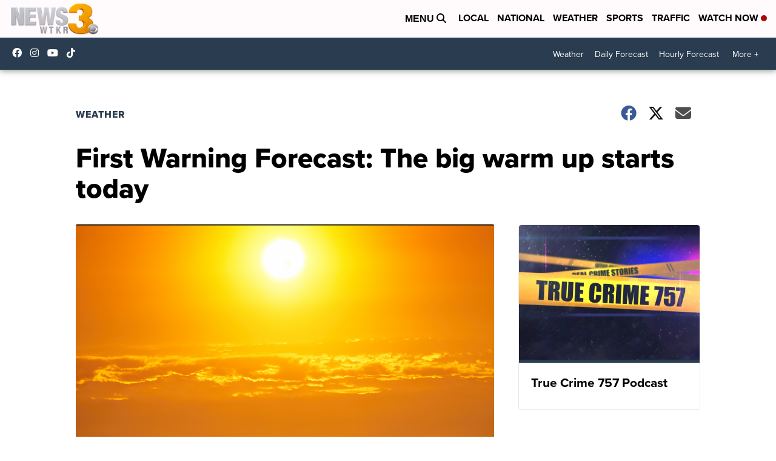

--- FILE ---
content_type: application/javascript
request_url: https://js.adsrvr.org/up_loader.1.1.0.js
body_size: 10747
content:
var TTDConversionEvents;(()=>{"use strict";var e={d:(n,t)=>{for(var i in t)e.o(t,i)&&!e.o(n,i)&&Object.defineProperty(n,i,{enumerable:!0,get:t[i]})},o:(e,n)=>Object.prototype.hasOwnProperty.call(e,n),r:e=>{"undefined"!=typeof Symbol&&Symbol.toStringTag&&Object.defineProperty(e,Symbol.toStringTag,{value:"Module"}),Object.defineProperty(e,"__esModule",{value:!0})}},n={};e.r(n),e.d(n,{argsToSdkFunction:()=>we,clearAllConfigs:()=>Ee,event:()=>Ie});var t={tcfV2ConsentVersion:2,consentRequestHasTimedOut:!1,waitForConsentTimeout:null,consentCheckExists:!1,isGdprApplicable:!1,gdprConsentString:null};function i(){return new URL(window.location.href).searchParams.has("upjs_debug")}function r(){return i()||null!=localStorage.getItem("enable-ttd-pixel-debugging")}function o(e){if(!e)return"";var n=void 0!==e.advertiserId&&null!==e.advertiserId?"adv_".concat(e.advertiserId):"merchant_".concat(e.merchantId),t=e.pixelIds&&e.pixelIds.length>0?"|".concat(e.pixelIds.join(",")):"";return"".concat(n).concat(t," ")}function a(e,n){var t=r(),i=(null==n?void 0:n.enableDebug)||!1;if(t||i){var a=o(n);console.info("TTD Pixel v3: ".concat(a).concat(e))}}function c(e,n){var t=r(),i=(null==n?void 0:n.enableDebug)||!1;if(t||i){var a=o(n);console.error("TTD Pixel v3: ".concat(a).concat(e))}}function d(e,n){for(var t=[],i=2;i<arguments.length;i++)t[i-2]=arguments[i];var a=r(),c=(null==n?void 0:n.enableDebug)||!1;if(a||c){var d=o(n);console.warn("TTD Pixel v3: ".concat(d).concat(e),t)}}var s=function(){return s=Object.assign||function(e){for(var n,t=1,i=arguments.length;t<i;t++)for(var r in n=arguments[t])Object.prototype.hasOwnProperty.call(n,r)&&(e[r]=n[r]);return e},s.apply(this,arguments)},l={merchantId:null,advertiserId:null,enableDebug:!1,enableCookieSyncing:!0,rootUrl:"https://insight.adsrvr.org",dataProcessingOption:null,pixelVersion:"3.0.0"};function u(e){return!(null==e||"string"==typeof e&&""===e.trim()||"number"==typeof e&&(isNaN(e)||!isFinite(e)))}function v(e,n,t){var i=null!=e?"adv_".concat(e):"merchant_".concat(n);return t?"".concat(i,"|").concat(t):i}function f(e,n,t,i,r){for(var o=u(n),s=u(t),l=i&&i.length>0,f=o||s,p=Array.from(new Set(e.values())),g=0,h=l?i.map((function(e){return v(n,t,e)})):[v(n,t)];g<h.length;g++){var m=h[g],y=e.get(m);if(y)return a("Exact config match found",y),y}if(f&&!l||l&&!f){var b=p.filter((function(e){return!!(o&&e.advertiserId===n||s&&e.merchantId===t)||!(!l||!i.some((function(n){var t;return null===(t=e.pixelIds)||void 0===t?void 0:t.includes(n)})))}));if(b.length>0)return a("Partial config match found",b[0]),b.length>1&&d("Multiple partial config matches found, using first one",b[0],b.slice(1)),b[0];if(f)return void c("No matching config found for adv/merchant, event will not fire")}if(!f||!l)return 1===p.length?(a("Single config found, using it for event",p[0]),p[0]):(d("Event ids not sent, will use mostRecentInitConfig",r),r);c("Event sent ids but no exact config match found, event will not fire")}var p=function(){return p=Object.assign||function(e){for(var n,t=1,i=arguments.length;t<i;t++)for(var r in n=arguments[t])Object.prototype.hasOwnProperty.call(n,r)&&(e[r]=n[r]);return e},p.apply(this,arguments)},g=p({},t),h=p({},l);function m(e){if(g=p({},t),h=e,"function"==typeof window.__tcfapi){g.consentCheckExists=!0,g.waitForConsentTimeout=setTimeout(b,1e3),window.__tcfapi("addEventListener",g.tcfV2ConsentVersion,y),w("parse tcf response");var n="&gdpr=".concat(g.isGdprApplicable?1:0),i=null===g.gdprConsentString||void 0===g.gdprConsentString?"":"&gdpr_consent=".concat(g.gdprConsentString);return"".concat(n).concat(i)}w("tcfapi not a function")}function y(e,n){if(g.consentRequestHasTimedOut)return w("tcfapi consent request timed out"),void(g.isGdprApplicable=!0);n&&(clearTimeout(g.waitForConsentTimeout),g.isGdprApplicable=e.gdprApplies,g.gdprConsentString=e.tcString)}function b(){g.consentRequestHasTimedOut=!0}function w(e){(r()||h.enableDebug)&&console.info("TTD Pixel v3: "+e)}var _,I=function(){return I=Object.assign||function(e){for(var n,t=1,i=arguments.length;t<i;t++)for(var r in n=arguments[t])Object.prototype.hasOwnProperty.call(n,r)&&(e[r]=n[r]);return e},I.apply(this,arguments)},k=null,x={gppString:""},E=I({},l);function D(){_=!0}function T(e){var n;return _?(O("gpp request timed out"),void window.__gpp("removeEventListener",null,e.listenerId)):"signalStatus"===e.eventName&&"ready"===e.data?(x.gppString=null===(n=null==e?void 0:e.pingData)||void 0===n?void 0:n.gppString,clearTimeout(k),window.__gpp("removeEventListener",null,e.listenerId),S(x)):void O("gpp event invalid")}function S(e){var n="&gpp_consent="+e.gppString;return"".concat(n)}function O(e){(r()||E.enableDebug)&&console.info("TTD Pixel v3: "+e)}function C(e,n,t){!function(e){var n=document.getElementById(e);do{n&&n.parentElement.removeChild(n),n=document.getElementById(e)}while(n)}(n);var i=document.createElement("iframe");function r(){document.body.appendChild(i)}return i.setAttribute("id",n),i.setAttribute("height","0"),i.setAttribute("width","0"),i.setAttribute("style","display:none;"),i.setAttribute("src",e),i.setAttribute("title",t),"complete"===document.readyState?setTimeout(r,0):window.addEventListener?window.addEventListener("load",r):window.attachEvent?window.attachEvent("onload",r):r(),i}function L(){var e=window,n="",t=!1;try{top.location.href&&(n=top.location.href)}catch(e){t=!0}if(t)for(;;)try{if(n=e.document.referrer,window.parent==e)break;e=window.parent}catch(e){break}return-1<n.indexOf("cloudfront.net")&&(n=function(e,n){n=n.replace(/\[/,"\\[").replace(/]/,"\\]");var t=new RegExp("[\\?&]"+n+"=([^&#]*)").exec(e);return null===t?"":decodeURIComponent(t[1].replace(/\+/g," "))}(n,"url")||n),n}var j=function(){var e,n,t={"[object Boolean]":"boolean","[object Number]":"number","[object String]":"string","[object Function]":"function","[object Array]":"array","[object Date]":"date","[object RegExp]":"regexp","[object Object]":"object"},i={isReady:!1,readyWait:1,holdReady:function(e){e?i.readyWait++:i.ready(!0)},ready:function(n){if(!0===n&&0==--i.readyWait||!0!==n&&!i.isReady){if(!document.body)return setTimeout((function(){return i.ready()}),1);if(i.isReady=!0,!0!==n&&--i.readyWait>0)return;null==e||e.resolveWith(document,[i])}},bindReady:function(){if(!e){if(e=i._Deferred(),"complete"===document.readyState)return setTimeout((function(){return i.ready()}),1);if(document.addEventListener)document.addEventListener("DOMContentLoaded",n,!1),window.addEventListener("load",(function(){return i.ready()}),!1);else if(document.attachEvent){document.attachEvent("onreadystatechange",n),window.attachEvent("onload",i.ready);var t=!1;try{t=null==window.frameElement}catch(e){console.log(e)}document.documentElement.doScroll&&t&&r()}}},_Deferred:function(){var e,n=[],t=!1,r=!1,o={done:function(){for(var t=[],a=0;a<arguments.length;a++)t[a]=arguments[a];if(!r){var c=void 0;e&&(c=e,e=void 0);for(var d=0,s=t;d<s.length;d++){var l=s[d],u=i.type(l);"array"===u?o.done.apply(o,l):"function"===u&&n.push(l)}c&&o.resolveWith(c[0],c[1])}return o},resolveWith:function(i,a){if(void 0===a&&(a=[]),!r&&!e&&!t){t=!0;try{for(;n.length;){var c=n.shift();null==c||c.apply(i,a)}}finally{e=[i,a],t=!1}}return o},resolve:function(){for(var e=[],n=0;n<arguments.length;n++)e[n]=arguments[n];return o.resolveWith(this,e)},isResolved:function(){return!(!t&&!e)},cancel:function(){return r=!0,n=[],o}};return o},type:function(e){return null==e?String(e):t[Object.prototype.toString.call(e)]||"object"}};function r(){if(!i.isReady){try{document.documentElement.doScroll("left")}catch(e){return void setTimeout(r,1)}i.ready()}}return document.addEventListener?n=function(){document.removeEventListener("DOMContentLoaded",n,!1),i.ready()}:document.attachEvent&&(n=function(){"complete"===document.readyState&&(document.detachEvent("onreadystatechange",n),i.ready())}),function(n){i.bindReady(),null==e||e.done(n)}}(),U=function(){return U=Object.assign||function(e){for(var n,t=1,i=arguments.length;t<i;t++)for(var r in n=arguments[t])Object.prototype.hasOwnProperty.call(n,r)&&(e[r]=n[r]);return e},U.apply(this,arguments)},P=U({},l);function A(e,n){if(P=e,J("Detection started! Library is configured to detect: ",n.detectionSubject),J("Detection event type is ",n.detectionEventType),J("Full config: ",n),"onclick"===n.detectionEventType&&(n.detectionEventType="click"),"onsubmit"===n.detectionEventType||"click"===n.detectionEventType){var t=document.querySelector("body");t&&(R(t,"document",n),n.detectDynamicNodes&&G(t,"document",n))}else J("Detection type not supported! We will not start auto detection.")}function R(e,n,t){var i,r,o;t.scopedTriggers=null!==(i=t.scopedTriggers)&&void 0!==i?i:{},t.scopedValidInputs=null!==(r=t.scopedValidInputs)&&void 0!==r?r:{},t.scopedEventListeners=null!==(o=t.scopedEventListeners)&&void 0!==o?o:{},F(n,t),N(e,n,t)}function N(e,n,t){var i,r,o,a=H(e,n,t),c=H(e,n,t);t.scopedTriggers[n]=null!==(i=t.scopedTriggers[n])&&void 0!==i?i:[],t.scopedValidInputs[n]=null!==(r=t.scopedValidInputs[n])&&void 0!==r?r:[],t.scopedEventListeners[n]=null!==(o=t.scopedEventListeners[n])&&void 0!==o?o:[];for(var d=0,s=c;d<s.length;d++){var l=s[d];l&&l.tagName&&"INPUT"===l.tagName&&t.scopedValidInputs[n].push(l)}J('triggers ["'.concat(n,'"] '),a),J('validInputs ["'.concat(n,'"] '),c),a.forEach((function(e){t.scopedTriggers[n].push(e)}));for(var u=function(e){var i=function(){try{J("Detect event: ",t.detectionEventType,"on element, ",e);for(var n=Object.entries(t.scopedValidInputs).map((function(e){return e[1]})).flatMap((function(e){return e})),i=0,r=n;i<r.length;i++){var o=r[i].value.trim();if(B(o,t)){J("We detected: ",o),M(t);break}}}catch(e){J(e)}};t.scopedEventListeners[n].push(i),e.addEventListener(t.detectionEventType,i,{once:!0,capture:!0})},v=0,f=a;v<f.length;v++)u(f[v]);for(var p,g=(p=e,Array.from(p.querySelectorAll("*")).filter((function(e){return!!e.shadowRoot})).map((function(e){return e.shadowRoot}))),h=0;h<g.length;h++){var m=g[h],y=n+"/shadow_root_"+h;N(m,y,t),G(m,y,t)}}function M(e){J("Detection stopped."),function(e){if(e.detectDynamicNodes){J("Checking for dynamically added elements is turned off.");for(var n=0,t=Object.entries(e.scopedDynamicObservers);n<t.length;n++){var i=t[n][1];i&&i.disconnect(),e.scopedDynamicObservers={}}}}(e),F("all",e)}function F(e,n){if(J("clearing detection hooks (".concat(e,")")),"all"===e){for(var t=0,i=Object.entries(n.scopedTriggers);t<i.length;t++){var r=i[t],o=r[0];if(u=r[1])for(var a=0;a<u.length;a++)u[a].removeEventListener(n.detectionEventType,n.scopedEventListeners[o][a],{capture:!0})}n.scopedTriggers={},n.scopedEventListeners={}}else if(n.scopedTriggers){for(var c=[],d=0,s=Object.entries(n.scopedTriggers);d<s.length;d++){var l=s[d],u=(o=l[0],l[1]);if(o.startsWith(e)){if(u)for(a=0;a<u.length;a++)u[a].removeEventListener(n.detectionEventType,n.scopedEventListeners[o][a],{capture:!0});c.push(o)}}for(var v=0;v<c.length;v++)o=c[v],n.scopedTriggers[o]=[],n.scopedEventListeners[o]=[]}}function G(e,n,t){var i;t.detectDynamicNodes&&(t.scopedDynamicObservers=null!==(i=t.scopedDynamicObservers)&&void 0!==i?i:{},t.scopedDynamicObservers[n]=q((function(){J("Detected dynamically added nodes."),R(e,n,t)}),500),t.scopedDynamicObservers[n].observe(e,{childList:!0,subtree:!0,attributes:!0}))}function H(e,n,t){J('collectElements("'.concat(n,'", ').concat(t.cssSelectors,")"));for(var i=[],r=0,o=t.cssSelectors;r<o.length;r++)if((p=o[r]).length>0){var a=e.querySelectorAll(p);a&&a.forEach((function(e){i.includes(e)||i.push(e)}))}for(var c=window.location.hostname,d=document.getElementsByTagName("iframe"),s=0,l=Array.from(d);s<l.length;s++){var u=l[s];if(V(c,u)&&(u.__upixel_detection={root:e,scopeName:n+"/iframe",config:t},u.removeEventListener("load",W),u.addEventListener("load",W),u.contentDocument))for(var v=0,f=t.cssSelectors;v<f.length;v++){var p;(p=f[v]).length>0&&u.contentDocument.querySelectorAll(p).forEach((function(e){i.includes(e)||i.push(e)}))}}return i}function q(e,n){var t=0,i=null;return new MutationObserver((function(r,o){var a=Date.now(),c=a-t;c>=n?(t=a,e(r,o)):(i&&clearTimeout(i),i=setTimeout((function(){t=Date.now(),e(r,o)}),n-c))}))}function V(e,n){if(!n.src)return!1;try{var t=e===new URL(n.src).hostname;return t&&J("Iframe "+n.src+" can be accessed"),t}catch(e){return J("error: ",e),!1}}function W(e){var n=e.currentTarget;if(n&&n.__upixel_detection)try{R(n.__upixel_detection.root,n.__upixel_detection.scopeName,n.__upixel_detection.config)}catch(e){J(e)}}function B(e,n){return function(e,n){var t=/((([^<>()[\].,;:\s@"]+(\.[^<>()[\].,;:\s@"]+)*)|(".+"))@(([^<>()[\].,;:\s@"]+\.)+[^<>()[\].,;:\s@"]{2,}))/i;if(n.detectionSubject.includes("email")&&t.test(e)){var i=function(e){return e.toLowerCase().trim()}(e.match(t)[0]);return J("We detected email: "+i),function(e,n){if(e&&n){var t=new CustomEvent("detected-identifier",{detail:{identifier:e,type:n}});J("Dispatched event with identifier: ",e," and type: ",n),window.dispatchEvent(t)}}(i,"email"),!0}return!1}(e,n)}function J(e){for(var n=[],t=1;t<arguments.length;t++)n[t-1]=arguments[t];(r()||P.enableDebug)&&console.info("TTD Pixel v3 - Detection: "+e,n)}q.prototype.observe=function(e,n){this.mutationObserver.observe(e,n)},q.prototype.disconnect=function(){null!=this.nextTimeoutHandle&&clearTimeout(this.nextTimeoutHandle),this.mutationObserver.disconnect()},q.prototype.takeRecords=function(){return this.mutationObserver.takeRecords()},q.prototype.throttledCallback=function(){for(var e=[],n=0;n<arguments.length;n++)e[n]=arguments[n];var t=Date.now();null!=this.args?this.args=e:this.lastInvocationTime+this.minDelayMs<t?(this.lastInvocationTime=t,this.callback(this.args)):(this.args=e,this.nextTimeoutHandle=setTimeout(function(){this.lastInvocationTime=Date.now(),this.nextTimeoutHandle=null,this.callback.apply(null,this.args),this.args=null}.bind(this),this.minDelayMs))};var K=function(){return K=Object.assign||function(e){for(var n,t=1,i=arguments.length;t<i;t++)for(var r in n=arguments[t])Object.prototype.hasOwnProperty.call(n,r)&&(e[r]=n[r]);return e},K.apply(this,arguments)},z=function(e,n,t,i){return new(t||(t=Promise))((function(r,o){function a(e){try{d(i.next(e))}catch(e){o(e)}}function c(e){try{d(i.throw(e))}catch(e){o(e)}}function d(e){var n;e.done?r(e.value):(n=e.value,n instanceof t?n:new t((function(e){e(n)}))).then(a,c)}d((i=i.apply(e,n||[])).next())}))},X=function(e,n){var t,i,r,o,a={label:0,sent:function(){if(1&r[0])throw r[1];return r[1]},trys:[],ops:[]};return o={next:c(0),throw:c(1),return:c(2)},"function"==typeof Symbol&&(o[Symbol.iterator]=function(){return this}),o;function c(o){return function(c){return function(o){if(t)throw new TypeError("Generator is already executing.");for(;a;)try{if(t=1,i&&(r=2&o[0]?i.return:o[0]?i.throw||((r=i.return)&&r.call(i),0):i.next)&&!(r=r.call(i,o[1])).done)return r;switch(i=0,r&&(o=[2&o[0],r.value]),o[0]){case 0:case 1:r=o;break;case 4:return a.label++,{value:o[1],done:!1};case 5:a.label++,i=o[1],o=[0];continue;case 7:o=a.ops.pop(),a.trys.pop();continue;default:if(!((r=(r=a.trys).length>0&&r[r.length-1])||6!==o[0]&&2!==o[0])){a=0;continue}if(3===o[0]&&(!r||o[1]>r[0]&&o[1]<r[3])){a.label=o[1];break}if(6===o[0]&&a.label<r[1]){a.label=r[1],r=o;break}if(r&&a.label<r[2]){a.label=r[2],a.ops.push(o);break}r[2]&&a.ops.pop(),a.trys.pop();continue}o=n.call(e,a)}catch(e){o=[6,e],i=0}finally{t=r=0}if(5&o[0])throw o[1];return{value:o[0]?o[1]:void 0,done:!0}}([o,c])}}},$=K({},l),Q={},Y=null;function Z(e,n){var t=this;$=e,re(n,Q),ie(n)?Q.sdkObj=window.__uid2:te(n)&&(Q.sdkObj=window.__euid);try{Q.sdkObj.callbacks.push((function(i,r){return z(t,void 0,void 0,(function(){var t,o,a;return X(this,(function(c){switch(c.label){case 0:switch(i){case"SdkLoaded":return[3,1];case"InitCompleted":return[3,2];case"IdentityUpdated":return[3,4]}return[3,5];case 1:try{window.__ttd_m_invoke_once=null!==(t=window.__ttd_m_invoke_once)&&void 0!==t?t:{},window.__ttd_m_invoke_once._uid_init||(window.__ttd_m_invoke_once._uid_init=1,null!==(o=n.baseUrl)&&void 0!==o||(n.baseUrl=Q.uidBaseUrl),Q.sdkObj.init({baseUrl:n.baseUrl}))}catch(e){oe("Non-TTD actor initialized UID SDK, mind the consistency of UID baseUrl.",e)}return[3,5];case 2:return[4,ne((function(){return r.identity}),e,n)];case 3:return c.sent(),[3,5];case 4:return(null===(a=r.identity)||void 0===a?void 0:a.advertising_token)&&(n.uid_token=r.identity.advertising_token,oe("UID token updated for advertiser ".concat(null==Y?void 0:Y.advertiserId,", pixel ").concat(null==Y?void 0:Y.pixelId))),[3,5];case 5:return[2]}}))}))}))}catch(n){ae("Did not setup uid hooks: ",e,n)}}function ee(e,n,t,i,r){var o,a;null===Y?void 0===window._uidSdkListenerLock[e]&&(window._uidSdkListenerLock[e]=1,1===(null!==(a=null===(o=r.pixelIds)||void 0===o?void 0:o.length)&&void 0!==a?a:0)?(Y={advertiserId:r.advertiserId,pixelId:r.pixelIds[0]},oe("UID config claimed by advertiser ".concat(Y.advertiserId,", pixel ").concat(Y.pixelId)),re(n,Q),void 0===Q.sdkObj&&void 0===window.uidSdkLoaderPromise?window.uidSdkLoaderPromise=new Promise((function(e,n){var r=document.createElement("script");r.setAttribute("defer","true"),r.setAttribute("src",Q.uidSdkUrl),r.addEventListener("load",(function(){e(),t()})),r.addEventListener("error",(function(e){n(e),i(e)})),document.body.appendChild(r)})):z(this,void 0,void 0,(function(){return X(this,(function(e){switch(e.label){case 0:return e.trys.push([0,2,,3]),[4,window.uidSdkLoaderPromise];case 1:return e.sent(),t(),[3,3];case 2:return ae("Failed to load uid sdk: ",e.sent()),[3,3];case 3:return[2]}}))}))):c("UID configuration currently only supports a single pixel ID, but zero or multiple pixel ids were provided.",r)):ae("UID already configured by advertiser ".concat(Y.advertiserId,", pixel ").concat(Y.pixelId,". Only one UID configuration per page is currently allowed."))}function ne(e,n,t){return z(this,void 0,void 0,(function(){var i,r,o;return X(this,(function(a){switch(a.label){case 0:return a.trys.push([0,8,,9]),(i=e())?[3,3]:t.email?[4,Q.sdkObj.setIdentityFromEmail(t.email,t)]:[3,2];case 1:return a.sent(),[3,3];case 2:t.emailHash?Q.sdkObj.setIdentityFromEmailHash(t.emailHash,t):t.phone?Q.sdkObj.setIdentityFromPhone(t.phone,t):t.phoneHash&&Q.sdkObj.setIdentityFromPhoneHash(t.phoneHash,t),a.label=3;case 3:return i?(t.uid_token=i.advertising_token,oe("UID token set from existing identity for advertiser ".concat(n.advertiserId),n),[3,7]):[3,4];case 4:return window.ttdConversionEvents.activeDetection?[3,7]:(oe("in fire or detect no identity"),r=new Promise((function(e){window.addEventListener("detected-identifier",(function(n){e(n.detail.identifier),window.ttdConversionEvents.activeDetection=null})),window.ttdConversionEvents.startDetection=A,window.ttdConversionEvents.startDetection(n,t)})),window.ttdConversionEvents.activeDetection=r,[4,r]);case 5:return o=a.sent(),[4,Q.sdkObj.setIdentityFromEmail(o,t)];case 6:return a.sent(),[3,7];case 7:return[3,9];case 8:return ae("error setting up cstgOrDetect: ",a.sent()),[3,9];case 9:return[2]}}))}))}function te(e){return"EUID"===(null==e?void 0:e.type)||e.serverPublicKey.includes("EUID")}function ie(e){return"UID2"===(null==e?void 0:e.type)||e.serverPublicKey.includes("UID2")}function re(e,n){ie(e)?(n.uidSdkUrl="https://js.adsrvr.org/uid2-sdk-4.0.1.js",n.uidBaseUrl="https://global.prod.uidapi.com",n.rtUidTokenName="uid2_token"):te(e)&&(n.uidSdkUrl="https://js.adsrvr.org/euid-sdk-4.0.1.js",n.uidBaseUrl="https://prod.euid.eu",n.rtUidTokenName="euid_token")}function oe(e){for(var n=[],t=1;t<arguments.length;t++)n[t-1]=arguments[t];(r()||$.enableDebug)&&console.info("TTD Pixel v3 - UnifiedId: "+e,n)}function ae(e){for(var n=[],t=1;t<arguments.length;t++)n[t-1]=arguments[t];(r()||$.enableDebug)&&console.warn("TTD Pixel v3 - UnifiedId: "+e,n)}function ce(){var e={};return document.cookie.split(";").forEach((function(n){if(n){var t=n.split("="),i=t[0].trim(),r=t[1].trim();e[i]=r}})),e}function de(e,n){(r()||e)&&console.warn("TTD Pixel v3 - GA4: "+n)}var se=function(){return se=Object.assign||function(e){for(var n,t=1,i=arguments.length;t<i;t++)for(var r in n=arguments[t])Object.prototype.hasOwnProperty.call(n,r)&&(e[r]=n[r]);return e},se.apply(this,arguments)},le=function(e,n,t){if(t||2===arguments.length)for(var i,r=0,o=n.length;r<o;r++)!i&&r in n||(i||(i=Array.prototype.slice.call(n,0,r)),i[r]=n[r]);return e.concat(i||Array.prototype.slice.call(n))};function ue(e){var n=window.ttdConversionEventsLayer.indexOf(e);-1!==n&&window.ttdConversionEventsLayer.splice(n,1)}function ve(e){var n=e.config;if(!n)throw"Cannot execute event without config";switch(e.method){case"event":a("event fire triggered",n),Ie(e.params,n,!0),e.hasFired=!0;break;case"optout":a("optout triggered",n),e.params.isoptout="1",Ie(e.params,n,!1),e.hasFired=!0;break;default:throw a("unexpected event triggered: "+e.method,n),"method not implemented"}}var fe,pe,ge=function(){return ge=Object.assign||function(e){for(var n,t=1,i=arguments.length;t<i;t++)for(var r in n=arguments[t])Object.prototype.hasOwnProperty.call(n,r)&&(e[r]=n[r]);return e},ge.apply(this,arguments)},he=function(e,n,t,i){return new(t||(t=Promise))((function(r,o){function a(e){try{d(i.next(e))}catch(e){o(e)}}function c(e){try{d(i.throw(e))}catch(e){o(e)}}function d(e){var n;e.done?r(e.value):(n=e.value,n instanceof t?n:new t((function(e){e(n)}))).then(a,c)}d((i=i.apply(e,n||[])).next())}))},me=function(e,n){var t,i,r,o,a={label:0,sent:function(){if(1&r[0])throw r[1];return r[1]},trys:[],ops:[]};return o={next:c(0),throw:c(1),return:c(2)},"function"==typeof Symbol&&(o[Symbol.iterator]=function(){return this}),o;function c(o){return function(c){return function(o){if(t)throw new TypeError("Generator is already executing.");for(;a;)try{if(t=1,i&&(r=2&o[0]?i.return:o[0]?i.throw||((r=i.return)&&r.call(i),0):i.next)&&!(r=r.call(i,o[1])).done)return r;switch(i=0,r&&(o=[2&o[0],r.value]),o[0]){case 0:case 1:r=o;break;case 4:return a.label++,{value:o[1],done:!1};case 5:a.label++,i=o[1],o=[0];continue;case 7:o=a.ops.pop(),a.trys.pop();continue;default:if(!((r=(r=a.trys).length>0&&r[r.length-1])||6!==o[0]&&2!==o[0])){a=0;continue}if(3===o[0]&&(!r||o[1]>r[0]&&o[1]<r[3])){a.label=o[1];break}if(6===o[0]&&a.label<r[1]){a.label=r[1],r=o;break}if(r&&a.label<r[2]){a.label=r[2],a.ops.push(o);break}r[2]&&a.ops.pop(),a.trys.pop();continue}o=n.call(e,a)}catch(e){o=[6,e],i=0}finally{t=r=0}if(5&o[0])throw o[1];return{value:o[0]?o[1]:void 0,done:!0}}([o,c])}}},ye=new Map,be=[];function we(e){var n,t,r,o=e[0],d=e[1];if("init"===o){a("init triggered");try{!function(e){var n,t,r,o,a,d,p,g,h,m=e.merchantId,y=e.advertiserId,b=e.enableCookieSyncing,w=e.enableDebug,_=e.rootUrl,I=e.dataProcessingOption,k=e.uidConfig,x=e.pixelIds,E=e.referrerUrl,D=e.ga4MeasurementId;he(this,void 0,void 0,(function(){var e,T;return me(this,(function(S){switch(S.label){case 0:if(e=function(e,n,t,i){for(var r,o=(null==i?void 0:i.length)>0?i.map((function(e){return v(n,t,e)})):[v(n,t)],a=0,c=o;a<c.length;a++){var d=c[a];if(r=e.get(d))break}r||(r=s({},l));for(var u=0,f=o;u<f.length;u++)d=f[u],e.set(d,r);return r}(ye,y,m,x),e.merchantId=null!=m?m:e.merchantId,e.advertiserId=null!=y?y:e.advertiserId,!function(e,n){return u(e)||u(n)}(e.advertiserId,e.merchantId))return c("Init failed: At least one valid identifier (advertiserId or merchantId) is required."),[2];e.enableCookieSyncing=null!==(n=null!=b?b:e.enableCookieSyncing)&&void 0!==n?n:l.enableCookieSyncing,e.enableDebug=null!==(r=null!==(t=null!=w?w:e.enableDebug||void 0)&&void 0!==t?t:i())&&void 0!==r?r:null!=localStorage.getItem("enable-ttd-pixel-debugging")||l.enableDebug,e.rootUrl=null!==(o=null!=_?_:e.rootUrl)&&void 0!==o?o:l.rootUrl,e.dataProcessingOption=null!==(a=null!=I?I:e.dataProcessingOption)&&void 0!==a?a:l.dataProcessingOption,e.uidConfig=null!==(d=null!=k?k:e.uidConfig)&&void 0!==d?d:void 0,e.pixelIds=null!==(p=null!=x?x:e.pixelIds)&&void 0!==p?p:void 0,e.ga4MeasurementId=null!==(g=null!=D?D:e.ga4MeasurementId)&&void 0!==g?g:void 0,e.referrerUrl=null!==(h=null!=E?E:e.referrerUrl)&&void 0!==h?h:void 0,fe=e,T=new Promise((function(e){return setTimeout(e,2e3)})),S.label=1;case 1:return S.trys.push([1,3,4,5]),[4,Promise.race([_e(e),T])];case 2:return S.sent(),[3,5];case 3:return c(S.sent(),e),[3,5];case 4:return e.initComplete=!0,function(e,n,t){for(var i,r,o,a,c,d=[],s=0,l=e;s<l.length;s++){var u=l[s];null!==(i=u.config)&&void 0!==i||(u.config=f(n,null!==(r=u.params.advertiserId)&&void 0!==r?r:u.params.adv,null!==(o=u.params.merchantId)&&void 0!==o?o:u.params.merchant_id,null!==(a=u.params.pixelIds)&&void 0!==a?a:u.params.pixel_ids,t)),(null===(c=u.config)||void 0===c?void 0:c.initComplete)?(ve(u),ue(u.args)):d.push(u)}e.splice.apply(e,le([0,e.length],d,!1))}(be,ye,fe),[7];case 5:return[2]}}))}))}(d)}catch(e){c("Init failed: ".concat(e instanceof Error?e.message:String(e)))}}else{var p=f(ye,null!==(n=d.advertiserId)&&void 0!==n?n:d.adv,null!==(t=d.merchantId)&&void 0!==t?t:d.merchant_id,null!==(r=d.pixelIds)&&void 0!==r?r:d.pixel_ids,fe),g={method:o,params:d,args:e,config:p};(null==p?void 0:p.initComplete)?(ve(g),ue(e)):function(e,n){var t=n.params;n.config||a("No matching config found for event, queuing until init completes"),e.push(n),setTimeout((function(){var i;if(e.includes(n)&&!n.hasFired&&!n.config){var r=t.adv?"adv: ".concat(t.adv):t.merchant_id?"merchant_id: ".concat(t.merchant_id):"unknown",o=(null===(i=t.pixel_ids)||void 0===i?void 0:i.join(","))||"none";c("No matching config for ".concat(r,", pixel_ids: [").concat(o,"]. ")+"Ensure init is called with matching advertiserId/merchantId and pixelIds. Auto-firing event with default config."),n.hasFired=!0,Ie(t,se({},l),!0),function(e,n){var t=e.indexOf(n);-1!==t&&e.splice(t,1)}(e,n),ue(n.args)}}),5e3)}(be,g)}}function _e(e){return new Promise((function(n){var t,i,r,o,s="".concat(e.rootUrl,"/track/cei"),l=void 0!==e.merchantId&&null!==e.merchantId?"merchant_id=".concat(e.merchantId):"advertiser_id=".concat(e.advertiserId),u="&cookie_sync=".concat(e.enableCookieSyncing?1:0),v="".concat(s,"?").concat(l).concat(u,"&upv=").concat(e.pixelVersion);null!=e.dataProcessingOption&&(v+="&dpop=".concat(e.dataProcessingOption.policies,"&dpor=").concat(e.dataProcessingOption.region)),e.pixelIds&&(v+="&upid=".concat(e.pixelIds.join(",")));var f=(null!==(t=e.advertiserId)&&void 0!==t?t:e.merchantId)+":"+(null!==(r=null===(i=e.pixelIds)||void 0===i?void 0:i.join(","))&&void 0!==r?r:"");e.uidConfig&&(v+="&uidc_present=1",window._uidSdkListenerLock=null!==(o=window._uidSdkListenerLock)&&void 0!==o?o:{},a("setting up uid config",e),ee(f,e.uidConfig,(function(){return Z(e,e.uidConfig)}),(function(n){return d("UID enabled but failed to register hooks: ",e,n)}),e));var p=m(e);if(null!=p)v+="".concat(p);else{var g=function(e){if(E=e,"function"==typeof window.__gpp)return void 0!==(x=function(){var e=window.__gpp("ping");if("1.0"==e.gppVersion){var n=window.__gpp("getGPPData");x.gppString=null==n?void 0:n.gppString}else x.gppString=null==e?void 0:e.gppString;return x}()).gppString?(O("gpp response already loaded, parse response"),S(x)):(k=setTimeout(D,1e3),_=!1,window.__gpp("addEventListener",T),void 0!==x.gppString?(O("gpp response received, parse response"),S(x)):void 0);O("gpp not a function")}(e);v+="".concat(null!=g?g:"")}e.enableDebug&&(v+="&debug=1"),window.addEventListener&&window.addEventListener("message",(function(n){!function(e,n){try{if(null===e.origin||"null"===e.origin)return;if(!new URL(e.origin).hostname.endsWith(".adsrvr.org"))return;if("string"!=typeof e.data)return;var t=JSON.parse(e.data);"UID2"!==t.type&&"EUID"!==t.type||function(e,n){var t;null===Y?e.advertiserId&&"string"==typeof e.advertiserId&&e.advertiserId===n.advertiserId&&(window._uidSdkListenerLock=null!==(t=window._uidSdkListenerLock)&&void 0!==t?t:{},n.uidConfig=e,ee(e.advertiserId+":"+e.pixelId,n.uidConfig,(function(){return Z(n,n.uidConfig)}),(function(e){ae("UID enabled but failed to register hooks: ",e)}),n)):ae("UID already configured by advertiser ".concat(Y.advertiserId,", pixel ").concat(Y.pixelId,". Only one UID configuration per page is currently allowed."))}(t,n)}catch(e){c("Error handling postMessage: ",e)}}(n,e)}));var h=e.referrerUrl||L();v+="&ref=".concat(h);var y="universal_pixel";e.pixelIds&&(y+="_"+e.pixelIds.join("_")),a("trigger GET conversion init call",e),C(v,y,"TTD Universal Pixel").onload=function(){return n()}}))}function Ie(e,n,t){var i,r,o,d,s,l,u,v,f,p,h=null!==(i=e.privacy_settings)&&void 0!==i?i:[],m=function(){var e;if(g.consentCheckExists)return{privacy_type:"GDPR",is_applicable:g.isGdprApplicable,consent_string:null!==(e=g.gdprConsentString)&&void 0!==e?e:""};w("tcfapi consent status check failed")}(),y=function(){if(""!=x.gppString&&null!=x.gppString)return{privacy_type:"GPP",is_applicable:!0,consent_string:x.gppString}}();if(t&&(m?(h=h.filter((function(e){return e.privacy_type!==m.privacy_type})),e.gdpr=m.is_applicable,e.gdpr_consent=m.consent_string):y&&(h=h.filter((function(e){return e.privacy_type!==y.privacy_type})),e.gpp_consent=y.consent_string)),null!==(r=e.adv)&&void 0!==r||(e.adv=e.advertiserId),e.advertiserId=void 0,null!==(o=e.merchant_id)&&void 0!==o||(e.merchant_id=e.merchantId),e.merchantId=void 0,void 0===n.merchantId||null===n.merchantId||e.merchant_id?void 0===n.advertiserId||null===n.advertiserId||e.adv||(e.adv=n.advertiserId):e.merchant_id=n.merchantId,void 0!==n.ga4MeasurementId){var b=function(e){var n=ce()._ga;if(!n||!n.startsWith("GA"))return de(e,"_ga cookie not found or malformed"),null;var t=n.split(".");return 4===t.length?t[2]+"."+t[3]:(de(e,"Unexpected _ga cookie format:"+n),null)}(n.enableDebug),_=function(e,n){var t=ce()["_ga_"+(n=n.startsWith("G-")?n.split("-")[1]:n)];if(!t||!t.startsWith("GS"))return de(e,"_ga_"+n+" cookie not found or malformed"),null;var i=t.split("."),r=i[0].includes("2"),o=i[2];return r?o.split("$")[0].slice(1):o}(n.enableDebug,n.ga4MeasurementId);b&&_&&(e.ga_client_id=b,e.ga_session_id=_)}n.enableDebug&&(e.debug="1"),null!==(d=e.data_processing_option)&&void 0!==d||(e.data_processing_option=n.dataProcessingOption),null!==(s=e.pixel_ids)&&void 0!==s||(e.pixel_ids=null!==(l=e.pixelIds)&&void 0!==l?l:n.pixelIds),e.pixelIds=void 0,null!==(u=e.referrer_url)&&void 0!==u||(e.referrer_url=L()),!(null===(v=n.uidConfig)||void 0===v?void 0:v.uid_token)||(f=e.adv,p=e.pixel_ids,!Y||f!==Y.advertiserId||p&&p.length>0&&!p.includes(Y.pixelId))||(ie(n.uidConfig)?e.uid2_token=n.uidConfig.uid_token:te(n.uidConfig)&&(e.euid_token=n.uidConfig.uid_token));var I={data:[ge(ge({},e),{privacy_settings:h})]};(n.enableDebug||e.debug)&&(I.debug="1"),function(e,n,t){var i=this,r="".concat(e.rootUrl,"/track/realtimeconversion");return a("trigger POST realtime conversion event",e),new Promise((function(o,c){var d=new XMLHttpRequest;d.withCredentials=!0,d.open("POST",r),d.setRequestHeader("Content-type","application/json"),d.setRequestHeader("eventDataSource","JsSdk"),d.setRequestHeader("eventDataSourceVersion",e.pixelVersion),d.onload=function(){d.status>=200&&d.status<300?o(d.response):c(d.response)},d.onerror=function(){return he(i,void 0,void 0,(function(){var i;return me(this,(function(r){return i=function(e){var n,t=null!==(n=e.responseText)&&void 0!==n?n:JSON.parse(e.responseText);return(null==t?void 0:t.Message)?t.Message:0!==e.status||e.responseText?"Status Code ".concat(e.status):"Request never hit server. Possible CSP violation."}(d),c(d.statusText),function(e,n,t,i){var r,o,c,d;he(this,void 0,void 0,(function(){var s,l,u,v;return me(this,(function(f){var p,g;return s="universal_pixel_realtime_fallback_"+(null!==(d=null!==(o=null===(r=t.pixel_ids)||void 0===r?void 0:r.join("_"))&&void 0!==o?o:null===(c=e.pixelIds)||void 0===c?void 0:c.join("_"))&&void 0!==d?d:""),a("trigger GET realtime conversion event fallback",e),p=n.data[0],g=Object.entries(p).filter((function(e){var n=e[0],t=e[1];return("string"==typeof t||"number"==typeof t||"boolean"==typeof t||"pixel_ids"===n)&&null!=t&&""!==t})),l=g.map((function(e){var n=e[0],t=e[1];return"".concat(n,"=").concat(t)})).join("&"),u=e.pixelVersion,v="".concat(e.rootUrl,"/track/rt"),""!==l&&(v+="?"+l+"&eds=".concat("JsSdkGet")+"&edsv=".concat(u)+"&rt_fallback=1"),""!==i&&(v+="&rt_fbErr=".concat(i)),C(v,s,"TTD Universal Pixel Realtime Fallback"),[2]}))}))}(e,n,t,i),[2]}))}))},d.send(JSON.stringify(n))}))}(n,I,e).catch((function(e){return c(e,n)}))}function ke(e,n,t,i,r,o){return he(this,void 0,void 0,(function(){var c,d,s,l,u;return me(this,(function(v){if(!e||""==e||!n||n.length<=0)return a("no advertiser id or pixel id given"),[2];if(c="https://"+new URL(t).hostname,d={advertiserId:e,pixelIds:n,rootUrl:c,uidConfig:r,referrerUrl:o},s={adv:e,pixel_ids:n,referrer_url:o},i)for(l in i)u=i[l],"cookie_sync"===l?d.enableCookieSyncing="1"===u:void 0!==u&&(s[l]="fmt"===l&&"number"==typeof u?u.toString():u),"fmt"!==l||"4"!==u&&4!==u||(d.enableCookieSyncing=!1);return window.ttdConversionEventsLayer.push(["init",d]),setTimeout((function(){var t,i=f(ye,e,null,n);!window._uidSdkListenerLock||(null===(t=null==i?void 0:i.uidConfig)||void 0===t?void 0:t.uid_token)?window.ttdConversionEventsLayer.push(["event",s]):document.addEventListener("visibilitychange",(function(){return xe(s,e,n)}))}),1e3),[2]}))}))}function xe(e,n,t){return he(this,void 0,void 0,(function(){var i;return me(this,(function(r){return"hidden"===document.visibilityState&&((i=f(ye,n,null,t))&&Ie(e,i,!0),document.removeEventListener("visibilitychange",xe)),[2]}))}))}function Ee(){ye.clear(),be.length=0,fe=void 0,Q={},Y=null}window.ttdConversionEventsLayer=window.ttdConversionEventsLayer||[],window.ttdConversionEvents=null!==(pe=window.ttdConversionEvents)&&void 0!==pe?pe:{activeDetection:null,startDetection:null},function(e,n,t){if(t||2===arguments.length)for(var i,r=0,o=n.length;r<o;r++)!i&&r in n||(i||(i=Array.prototype.slice.call(n,0,r)),i[r]=n[r]);return e.concat(i||Array.prototype.slice.call(n))}([],window.ttdConversionEventsLayer,!0).forEach(we),window.ttdConversionEventsLayer.push=function(e){return Array.prototype.push.call(window.ttdConversionEventsLayer,e),we(e),this.length},window.ttd_dom_ready=j,window.TTDUniversalPixelApi=function(e){this.init=function(n,t,i,r,o){ke(null!=n?n:void 0,null!=t?t:void 0,null!=i?i:void 0,null!=r?r:void 0,null!=o?o:void 0,null!=e?e:void 0)}},window.ttd_up_api={topLevelUrl:"",set_top_level_url:function(e){this.topLevelUrl=e},init:function(e,n,t,i,r){ke(e,n,t,i,r,this.topLevelUrl)}},TTDConversionEvents=n})();

--- FILE ---
content_type: application/javascript; charset=utf-8
request_url: https://fundingchoicesmessages.google.com/f/AGSKWxV9d-HXMqyWdCf2QyIqc_vKiPPag5MiLf1ND2ZjpYFngi9dbfSbA0t-gmuryIBKvjZVMHWWMp1Mo9x9c28EURzRiy0i6yDMoyO6L3R2Dpi7QtVlZsjbEfrX3lJB9bhgjsg1-4va9mC1WfnYfArC3Qd_-FCKlwIHAWgb8zC8VAUD_5HQvRKbN5HrsRMd/_/adcash.=clkads//adserve_.tz/ads/_friendlyduck.
body_size: -1290
content:
window['86917358-76d7-4cb5-a59f-39e2d4e8ce6b'] = true;